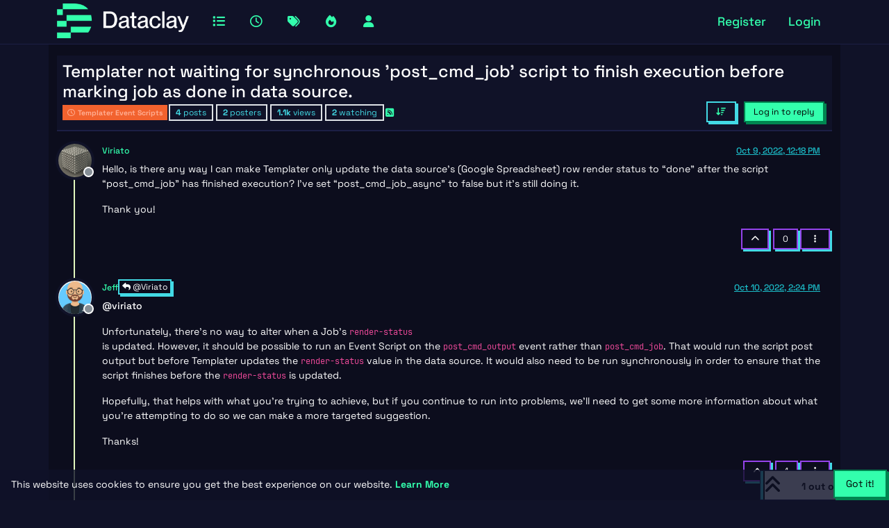

--- FILE ---
content_type: text/html; charset=utf-8
request_url: https://forums.dataclay.com/topic/262/templater-not-waiting-for-synchronous-post_cmd_job-script-to-finish-execution-before-marking-job-as-done-in-data-source
body_size: 19366
content:
<!DOCTYPE html>
<html lang="en-US" data-dir="ltr" style="direction: ltr;">
<head>
<title>Dataclay | Forums | Templater not waiting for synchronous &#x27;post_cmd_job&#x27; script to finish execution before marking job as done in data source.</title>
<meta name="viewport" content="width&#x3D;device-width, initial-scale&#x3D;1.0" />
	<meta name="content-type" content="text/html; charset=UTF-8" />
	<meta name="apple-mobile-web-app-capable" content="yes" />
	<meta name="mobile-web-app-capable" content="yes" />
	<meta property="og:site_name" content="Dataclay | Forums" />
	<meta name="msapplication-badge" content="frequency=30; polling-uri=https://forums.dataclay.com/sitemap.xml" />
	<meta name="theme-color" content="#101228" />
	<meta name="keywords" content="Dataclay,Templater,Templater Bot,Templater Pro,Graphics,Motion Graphics,Adobe,Adobe After Effects,After Effects,Marketing Automation,Content Marketing,Content Automation,Automation,Automatic Video,Video CMS" />
	<meta name="msapplication-square150x150logo" content="/assets/uploads/system/site-logo.png" />
	<meta name="title" content="Templater not waiting for synchronous &#x27;post_cmd_job&#x27; script to finish execution before marking job as done in data source." />
	<meta property="og:title" content="Templater not waiting for synchronous &#x27;post_cmd_job&#x27; script to finish execution before marking job as done in data source." />
	<meta property="og:type" content="article" />
	<meta property="article:published_time" content="2022-10-09T12:18:24.333Z" />
	<meta property="article:modified_time" content="2022-10-11T15:20:58.450Z" />
	<meta property="article:section" content="Templater Event Scripts" />
	<meta name="description" content="Hello, is there any way I can make Templater only update the data source’s  (Google Spreadsheet) row render status to “done” after the script “post_cmd_job” ..." />
	<meta property="og:description" content="Hello, is there any way I can make Templater only update the data source’s  (Google Spreadsheet) row render status to “done” after the script “post_cmd_job” ..." />
	<meta property="og:image" content="https://forums.dataclay.com/assets/uploads/system/avatar-default.png" />
	<meta property="og:image:url" content="https://forums.dataclay.com/assets/uploads/system/avatar-default.png" />
	<meta property="og:image" content="https://forums.dataclay.com/assets/uploads/system/site-logo.png" />
	<meta property="og:image:url" content="https://forums.dataclay.com/assets/uploads/system/site-logo.png" />
	<meta property="og:image:width" content="600" />
	<meta property="og:image:height" content="158" />
	<meta property="og:url" content="https://forums.dataclay.com/topic/262/templater-not-waiting-for-synchronous-post_cmd_job-script-to-finish-execution-before-marking-job-as-done-in-data-source" />
	
<link rel="stylesheet" type="text/css" href="/assets/client-brite.css?v=8669eede838" />
<link rel="icon" type="image/x-icon" href="/assets/uploads/system/favicon.ico?v&#x3D;8669eede838" />
	<link rel="manifest" href="/manifest.webmanifest" crossorigin="use-credentials" />
	<link rel="search" type="application/opensearchdescription+xml" title="Dataclay | Forums" href="/osd.xml" />
	<link rel="apple-touch-icon" href="/assets/uploads/system/touchicon-orig.png" />
	<link rel="icon" sizes="36x36" href="/assets/uploads/system/touchicon-36.png" />
	<link rel="icon" sizes="48x48" href="/assets/uploads/system/touchicon-48.png" />
	<link rel="icon" sizes="72x72" href="/assets/uploads/system/touchicon-72.png" />
	<link rel="icon" sizes="96x96" href="/assets/uploads/system/touchicon-96.png" />
	<link rel="icon" sizes="144x144" href="/assets/uploads/system/touchicon-144.png" />
	<link rel="icon" sizes="192x192" href="/assets/uploads/system/touchicon-192.png" />
	<link rel="prefetch" href="/assets/src/modules/composer.js?v&#x3D;8669eede838" />
	<link rel="prefetch" href="/assets/src/modules/composer/uploads.js?v&#x3D;8669eede838" />
	<link rel="prefetch" href="/assets/src/modules/composer/drafts.js?v&#x3D;8669eede838" />
	<link rel="prefetch" href="/assets/src/modules/composer/tags.js?v&#x3D;8669eede838" />
	<link rel="prefetch" href="/assets/src/modules/composer/categoryList.js?v&#x3D;8669eede838" />
	<link rel="prefetch" href="/assets/src/modules/composer/resize.js?v&#x3D;8669eede838" />
	<link rel="prefetch" href="/assets/src/modules/composer/autocomplete.js?v&#x3D;8669eede838" />
	<link rel="prefetch" href="/assets/templates/composer.tpl?v&#x3D;8669eede838" />
	<link rel="prefetch" href="/assets/language/en-US/topic.json?v&#x3D;8669eede838" />
	<link rel="prefetch" href="/assets/language/en-US/modules.json?v&#x3D;8669eede838" />
	<link rel="prefetch" href="/assets/language/en-US/tags.json?v&#x3D;8669eede838" />
	<link rel="prefetch stylesheet" href="/assets/plugins/nodebb-plugin-markdown/styles/a11y-dark.css" />
	<link rel="prefetch" href="/assets/language/en-US/markdown.json?v&#x3D;8669eede838" />
	<link rel="stylesheet" href="https://forums.dataclay.com/assets/plugins/nodebb-plugin-emoji/emoji/styles.css?v&#x3D;8669eede838" />
	<link rel="canonical" href="https://forums.dataclay.com/topic/262/templater-not-waiting-for-synchronous-post_cmd_job-script-to-finish-execution-before-marking-job-as-done-in-data-source" />
	<link rel="alternate" type="application/rss+xml" href="/topic/262.rss" />
	<link rel="up" href="https://forums.dataclay.com/category/3/templater-event-scripts" />
	<link rel="author" href="https://forums.dataclay.com/user/viriato" />
	
<script>
var config = JSON.parse('{"relative_path":"","upload_url":"/assets/uploads","asset_base_url":"/assets","assetBaseUrl":"/assets","siteTitle":"Dataclay | Forums","browserTitle":"Dataclay | Forums","description":"An awesome community of people who want to integrate dynamic data into professional video using Dataclay products","keywords":"Dataclay,Templater,Templater Bot,Templater Pro,Graphics,Motion Graphics,Adobe,Adobe After Effects,After Effects,Marketing Automation,Content Marketing,Content Automation,Automation,Automatic Video,Video CMS","brand:logo":"&#x2F;assets&#x2F;uploads&#x2F;system&#x2F;site-logo.png","titleLayout":"&#123;browserTitle&#125; | &#123;pageTitle&#125;","showSiteTitle":false,"maintenanceMode":false,"postQueue":0,"minimumTitleLength":3,"maximumTitleLength":255,"minimumPostLength":8,"maximumPostLength":32767,"minimumTagsPerTopic":0,"maximumTagsPerTopic":12,"minimumTagLength":3,"maximumTagLength":20,"undoTimeout":10000,"useOutgoingLinksPage":false,"allowGuestHandles":false,"allowTopicsThumbnail":false,"usePagination":false,"disableChat":false,"disableChatMessageEditing":false,"maximumChatMessageLength":1000,"socketioTransports":["polling","websocket"],"socketioOrigins":"https://forums.dataclay.com:*","websocketAddress":"","maxReconnectionAttempts":5,"reconnectionDelay":1500,"topicsPerPage":20,"postsPerPage":20,"maximumFileSize":10240,"theme:id":"nodebb-theme-persona","theme:src":"https://cdn.jsdelivr.net/npm/bootswatch@5.3.7/dist/brite/bootstrap.min.css","defaultLang":"en-US","userLang":"en-US","loggedIn":false,"uid":-1,"cache-buster":"v=8669eede838","topicPostSort":"oldest_to_newest","categoryTopicSort":"recently_replied","csrf_token":false,"searchEnabled":true,"searchDefaultInQuick":"titles","bootswatchSkin":"brite","composer:showHelpTab":true,"enablePostHistory":true,"timeagoCutoff":30,"timeagoCodes":["af","am","ar","az-short","az","be","bg","bs","ca","cs","cy","da","de-short","de","dv","el","en-short","en","es-short","es","et","eu","fa-short","fa","fi","fr-short","fr","gl","he","hr","hu","hy","id","is","it-short","it","ja","jv","ko","ky","lt","lv","mk","nl","no","pl","pt-br-short","pt-br","pt-short","pt","ro","rs","ru","rw","si","sk","sl","sq","sr","sv","th","tr-short","tr","uk","ur","uz","vi","zh-CN","zh-TW"],"cookies":{"enabled":true,"message":"[[global:cookies.message]]","dismiss":"[[global:cookies.accept]]","link":"[[global:cookies.learn-more]]","link_url":"https:&#x2F;&#x2F;dataclay.com&#x2F;legal&#x2F;privacy-policy&#x2F;"},"thumbs":{"size":512},"emailPrompt":1,"useragent":{"isSafari":false},"fontawesome":{"pro":false,"styles":["solid","brands","regular"],"version":"6.7.2"},"activitypub":{"probe":0},"acpLang":"undefined","topicSearchEnabled":false,"disableCustomUserSkins":true,"defaultBootswatchSkin":"brite","composer-default":{},"markdown":{"highlight":1,"highlightLinesLanguageList":"[]","hljsLanguages":["common"],"theme":"a11y-dark.css","defaultHighlightLanguage":"","externalMark":false},"spam-be-gone":{},"emojiCustomFirst":false,"hideSubCategories":false,"hideCategoryLastPost":false,"enableQuickReply":false}');
var app = {
user: JSON.parse('{"uid":-1,"username":"Guest","displayname":"Guest","userslug":"","fullname":"Guest","email":"","icon:text":"?","icon:bgColor":"#aaa","groupTitle":"","groupTitleArray":[],"status":"offline","reputation":0,"email:confirmed":false,"unreadData":{"":{},"new":{},"watched":{},"unreplied":{}},"isAdmin":false,"isGlobalMod":false,"isMod":false,"privileges":{"chat":false,"chat:privileged":false,"upload:post:image":false,"upload:post:file":false,"signature":false,"invite":false,"group:create":false,"search:content":false,"search:users":false,"search:tags":false,"view:users":false,"view:tags":true,"view:groups":true,"local:login":false,"ban":false,"mute":false,"view:users:info":false},"blocks":[],"timeagoCode":"en","offline":true,"lastRoomId":null,"isEmailConfirmSent":false}')
};
document.documentElement.style.setProperty('--panel-offset', `${localStorage.getItem('panelOffset') || 0}px`);
</script>


<style>:root {
  --dc-darkblue-h: 235;
  --dc-darkblue-s: 43%;
  --dc-darkblue-l: 11%;
  --dc-darkblue: hsl(var(--dc-darkblue-h), var(--dc-darkblue-s), var(--dc-darkblue-l));
  --dc-darkblue-5: hsla(var(--dc-darkblue-h), var(--dc-darkblue-s), var(--dc-darkblue-l), 0.05);
  --dc-darkblue-10: hsla(var(--dc-darkblue-h), var(--dc-darkblue-s), var(--dc-darkblue-l), 0.1);
  --dc-darkblue-20: hsla(var(--dc-darkblue-h), var(--dc-darkblue-s), var(--dc-darkblue-l), 0.2);
  --dc-darkblue-30: hsla(var(--dc-darkblue-h), var(--dc-darkblue-s), var(--dc-darkblue-l), 0.3);
  --dc-darkblue-40: hsla(var(--dc-darkblue-h), var(--dc-darkblue-s), var(--dc-darkblue-l), 0.4);
  --dc-darkblue-50: hsla(var(--dc-darkblue-h), var(--dc-darkblue-s), var(--dc-darkblue-l), 0.5);
  --dc-darkblue-60: hsla(var(--dc-darkblue-h), var(--dc-darkblue-s), var(--dc-darkblue-l), 0.6);
  --dc-darkblue-70: hsla(var(--dc-darkblue-h), var(--dc-darkblue-s), var(--dc-darkblue-l), 0.7);
  --dc-darkblue-80: hsla(var(--dc-darkblue-h), var(--dc-darkblue-s), var(--dc-darkblue-l), 0.8);
  --dc-darkblue-90: hsla(var(--dc-darkblue-h), var(--dc-darkblue-s), var(--dc-darkblue-l), 0.9);
  --dc-darkblue-d-1: hsl(var(--dc-darkblue-h), var(--dc-darkblue-s), 10%);
  --dc-darkblue-d-2: hsl(var(--dc-darkblue-h), var(--dc-darkblue-s), 8%);
  --dc-darkblue-d-3: hsl(var(--dc-darkblue-h), var(--dc-darkblue-s), 7%);
  --dc-darkblue-d-4: hsl(var(--dc-darkblue-h), var(--dc-darkblue-s), 5%);
  --dc-darkblue-d-5: hsl(var(--dc-darkblue-h), var(--dc-darkblue-s), 3%);
  --dc-darkblue-l-1: hsl(var(--dc-darkblue-h), var(--dc-darkblue-s), 15%);
  --dc-darkblue-l-2: hsl(var(--dc-darkblue-h), var(--dc-darkblue-s), 19%);
  --dc-darkblue-l-3: hsl(var(--dc-darkblue-h), var(--dc-darkblue-s), 23%);
  --dc-darkblue-l-4: hsl(var(--dc-darkblue-h), var(--dc-darkblue-s), 27%);
  --dc-darkblue-l-5: hsl(var(--dc-darkblue-h), var(--dc-darkblue-s), 31%);
  --dc-darkblue-l-6: hsl(var(--dc-darkblue-h), var(--dc-darkblue-s), 41%);
  --dc-darkblue-l-7: hsl(var(--dc-darkblue-h), var(--dc-darkblue-s), 51%);
  --dc-darkblue-l-8: hsl(var(--dc-darkblue-h), var(--dc-darkblue-s), 61%);
  --dc-darkblue-l-9: hsl(var(--dc-darkblue-h), var(--dc-darkblue-s), 71%);
  --dc-green-h: 156;
  --dc-green-s: 100%;
  --dc-green-l: 60%;
  --dc-green: hsl(var(--dc-green-h), var(--dc-green-s), var(--dc-green-l));
  --dc-green-5: hsla(var(--dc-green-h), var(--dc-green-s), var(--dc-green-l), 0.05);
  --dc-green-10: hsla(var(--dc-green-h), var(--dc-green-s), var(--dc-green-l), 0.1);
  --dc-green-20: hsla(var(--dc-green-h), var(--dc-green-s), var(--dc-green-l), 0.2);
  --dc-green-30: hsla(var(--dc-green-h), var(--dc-green-s), var(--dc-green-l), 0.3);
  --dc-green-40: hsla(var(--dc-green-h), var(--dc-green-s), var(--dc-green-l), 0.4);
  --dc-green-50: hsla(var(--dc-green-h), var(--dc-green-s), var(--dc-green-l), 0.5);
  --dc-green-60: hsla(var(--dc-green-h), var(--dc-green-s), var(--dc-green-l), 0.6);
  --dc-green-70: hsla(var(--dc-green-h), var(--dc-green-s), var(--dc-green-l), 0.7);
  --dc-green-80: hsla(var(--dc-green-h), var(--dc-green-s), var(--dc-green-l), 0.8);
  --dc-green-90: hsla(var(--dc-green-h), var(--dc-green-s), var(--dc-green-l), 0.9);
  --dc-green-d-1: hsl(var(--dc-green-h), var(--dc-green-s), 49%);
  --dc-green-d-2: hsl(var(--dc-green-h), var(--dc-green-s), 37%);
  --dc-green-d-3: hsl(var(--dc-green-h), var(--dc-green-s), 26%);
  --dc-green-d-4: hsl(var(--dc-green-h), var(--dc-green-s), 14%);
  --dc-green-l-1: hsl(var(--dc-green-h), var(--dc-green-s), 73%);
  --dc-green-l-2: hsl(var(--dc-green-h), var(--dc-green-s), 81%);
  --dc-green-l-3: hsl(var(--dc-green-h), var(--dc-green-s), 88%);
  --dc-green-l-4: hsl(var(--dc-green-h), var(--dc-green-s), 94%);
  --dc-purple-h: 269;
  --dc-purple-s: 80%;
  --dc-purple-l: 59%;
  --dc-purple: hsl(var(--dc-purple-h), var(--dc-purple-s), var(--dc-purple-l));
  --dc-purple-5: hsla(var(--dc-purple-h), var(--dc-purple-s), var(--dc-purple-l), 0.05);
  --dc-purple-10: hsla(var(--dc-purple-h), var(--dc-purple-s), var(--dc-purple-l), 0.1);
  --dc-purple-20: hsla(var(--dc-purple-h), var(--dc-purple-s), var(--dc-purple-l), 0.2);
  --dc-purple-30: hsla(var(--dc-purple-h), var(--dc-purple-s), var(--dc-purple-l), 0.3);
  --dc-purple-40: hsla(var(--dc-purple-h), var(--dc-purple-s), var(--dc-purple-l), 0.4);
  --dc-purple-50: hsla(var(--dc-purple-h), var(--dc-purple-s), var(--dc-purple-l), 0.5);
  --dc-purple-60: hsla(var(--dc-purple-h), var(--dc-purple-s), var(--dc-purple-l), 0.6);
  --dc-purple-70: hsla(var(--dc-purple-h), var(--dc-purple-s), var(--dc-purple-l), 0.7);
  --dc-purple-80: hsla(var(--dc-purple-h), var(--dc-purple-s), var(--dc-purple-l), 0.8);
  --dc-purple-90: hsla(var(--dc-purple-h), var(--dc-purple-s), var(--dc-purple-l), 0.9);
  --dc-purple-d-1: hsl(var(--dc-purple-h), var(--dc-purple-s), 47%);
  --dc-purple-d-2: hsl(var(--dc-purple-h), var(--dc-purple-s), 35%);
  --dc-purple-d-3: hsl(var(--dc-purple-h), var(--dc-purple-s), 24%);
  --dc-purple-d-4: hsl(var(--dc-purple-h), var(--dc-purple-s), 13%);
  --dc-purple-l-1: hsl(var(--dc-purple-h), var(--dc-purple-s), 68%);
  --dc-purple-l-2: hsl(var(--dc-purple-h), var(--dc-purple-s), 76%);
  --dc-purple-l-3: hsl(var(--dc-purple-h), var(--dc-purple-s), 84%);
  --dc-purple-l-4: hsl(var(--dc-purple-h), var(--dc-purple-s), 92%);
  --dc-darkpurple-h: 263;
  --dc-darkpurple-s: 68%;
  --dc-darkpurple-l: 53%;
  --dc-darkpurple: hsl(var(--dc-darkpurple-h), var(--dc-darkpurple-s), var(--dc-darkpurple-l));
  --dc-darkpurple-5: hsla(var(--dc-darkpurple-h), var(--dc-darkpurple-s), var(--dc-darkpurple-l), 0.05);
  --dc-darkpurple-10: hsla(var(--dc-darkpurple-h), var(--dc-darkpurple-s), var(--dc-darkpurple-l), 0.1);
  --dc-darkpurple-20: hsla(var(--dc-darkpurple-h), var(--dc-darkpurple-s), var(--dc-darkpurple-l), 0.2);
  --dc-darkpurple-30: hsla(var(--dc-darkpurple-h), var(--dc-darkpurple-s), var(--dc-darkpurple-l), 0.3);
  --dc-darkpurple-40: hsla(var(--dc-darkpurple-h), var(--dc-darkpurple-s), var(--dc-darkpurple-l), 0.4);
  --dc-darkpurple-50: hsla(var(--dc-darkpurple-h), var(--dc-darkpurple-s), var(--dc-darkpurple-l), 0.5);
  --dc-darkpurple-60: hsla(var(--dc-darkpurple-h), var(--dc-darkpurple-s), var(--dc-darkpurple-l), 0.6);
  --dc-darkpurple-70: hsla(var(--dc-darkpurple-h), var(--dc-darkpurple-s), var(--dc-darkpurple-l), 0.7);
  --dc-darkpurple-80: hsla(var(--dc-darkpurple-h), var(--dc-darkpurple-s), var(--dc-darkpurple-l), 0.8);
  --dc-darkpurple-90: hsla(var(--dc-darkpurple-h), var(--dc-darkpurple-s), var(--dc-darkpurple-l), 0.9);
  --dc-darkpurple-d-1: hsl(var(--dc-darkpurple-h), var(--dc-darkpurple-s), 43%);
  --dc-darkpurple-d-2: hsl(var(--dc-darkpurple-h), var(--dc-darkpurple-s), 33%);
  --dc-darkpurple-d-3: hsl(var(--dc-darkpurple-h), var(--dc-darkpurple-s), 23%);
  --dc-darkpurple-d-4: hsl(var(--dc-darkpurple-h), var(--dc-darkpurple-s), 13%);
  --dc-darkpurple-l-1: hsl(var(--dc-darkpurple-h), var(--dc-darkpurple-s), 63%);
  --dc-darkpurple-l-2: hsl(var(--dc-darkpurple-h), var(--dc-darkpurple-s), 73%);
  --dc-darkpurple-l-3: hsl(var(--dc-darkpurple-h), var(--dc-darkpurple-s), 83%);
  --dc-darkpurple-l-4: hsl(var(--dc-darkpurple-h), var(--dc-darkpurple-s), 93%);
  --dc-pink-h: 290;
  --dc-pink-s: 100%;
  --dc-pink-l: 76%;
  --dc-pink: hsl(var(--dc-pink-h), var(--dc-pink-s), var(--dc-pink-l));
  --dc-pink-5: hsla(var(--dc-pink-h), var(--dc-pink-s), var(--dc-pink-l), 0.05);
  --dc-pink-10: hsla(var(--dc-pink-h), var(--dc-pink-s), var(--dc-pink-l), 0.1);
  --dc-pink-20: hsla(var(--dc-pink-h), var(--dc-pink-s), var(--dc-pink-l), 0.2);
  --dc-pink-30: hsla(var(--dc-pink-h), var(--dc-pink-s), var(--dc-pink-l), 0.3);
  --dc-pink-40: hsla(var(--dc-pink-h), var(--dc-pink-s), var(--dc-pink-l), 0.4);
  --dc-pink-50: hsla(var(--dc-pink-h), var(--dc-pink-s), var(--dc-pink-l), 0.5);
  --dc-pink-60: hsla(var(--dc-pink-h), var(--dc-pink-s), var(--dc-pink-l), 0.6);
  --dc-pink-70: hsla(var(--dc-pink-h), var(--dc-pink-s), var(--dc-pink-l), 0.7);
  --dc-pink-80: hsla(var(--dc-pink-h), var(--dc-pink-s), var(--dc-pink-l), 0.8);
  --dc-pink-90: hsla(var(--dc-pink-h), var(--dc-pink-s), var(--dc-pink-l), 0.9);
  --dc-pink-d-1: hsl(var(--dc-pink-h), var(--dc-pink-s), 64%);
  --dc-pink-d-2: hsl(var(--dc-pink-h), var(--dc-pink-s), 52%);
  --dc-pink-d-3: hsl(var(--dc-pink-h), var(--dc-pink-s), 40%);
  --dc-pink-d-4: hsl(var(--dc-pink-h), var(--dc-pink-s), 26%);
  --dc-pink-l-1: hsl(var(--dc-pink-h), var(--dc-pink-s), 80%);
  --dc-pink-l-2: hsl(var(--dc-pink-h), var(--dc-pink-s), 86%);
  --dc-pink-l-3: hsl(var(--dc-pink-h), var(--dc-pink-s), 92%);
  --dc-pink-l-4: hsl(var(--dc-pink-h), var(--dc-pink-s), 96%);
  --dc-lightblue-h: 184;
  --dc-lightblue-s: 76%;
  --dc-lightblue-l: 58%;
  --dc-lightblue: hsl(var(--dc-lightblue-h), var(--dc-lightblue-s), var(--dc-lightblue-l));
  --dc-lightblue-5: hsla(var(--dc-lightblue-h), var(--dc-lightblue-s), var(--dc-lightblue-l), 0.05);
  --dc-lightblue-10: hsla(var(--dc-lightblue-h), var(--dc-lightblue-s), var(--dc-lightblue-l), 0.1);
  --dc-lightblue-20: hsla(var(--dc-lightblue-h), var(--dc-lightblue-s), var(--dc-lightblue-l), 0.2);
  --dc-lightblue-30: hsla(var(--dc-lightblue-h), var(--dc-lightblue-s), var(--dc-lightblue-l), 0.3);
  --dc-lightblue-40: hsla(var(--dc-lightblue-h), var(--dc-lightblue-s), var(--dc-lightblue-l), 0.4);
  --dc-lightblue-50: hsla(var(--dc-lightblue-h), var(--dc-lightblue-s), var(--dc-lightblue-l), 0.5);
  --dc-lightblue-60: hsla(var(--dc-lightblue-h), var(--dc-lightblue-s), var(--dc-lightblue-l), 0.6);
  --dc-lightblue-70: hsla(var(--dc-lightblue-h), var(--dc-lightblue-s), var(--dc-lightblue-l), 0.7);
  --dc-lightblue-80: hsla(var(--dc-lightblue-h), var(--dc-lightblue-s), var(--dc-lightblue-l), 0.8);
  --dc-lightblue-90: hsla(var(--dc-lightblue-h), var(--dc-lightblue-s), var(--dc-lightblue-l), 0.9);
  --dc-lightblue-d-1: hsl(var(--dc-lightblue-h), var(--dc-lightblue-s), 45%);
  --dc-lightblue-l-1: hsl(var(--dc-lightblue-h), var(--dc-lightblue-s), 70%);
  --dc-white: hsl(0, 0%, 100%);
  --bs-primary-color: var(--dc-darkblue);
  --bs-secondary-color: var(--dc-green);
  --bs-emphasis-color: var(--dc-lightblue);
  --bs-primary-rgb: var(--dc-white);
  --dc-active-color: var(--dc-green-d-2);
  --bs-body-bg: var(--dc-darkblue);
  --bs-body-color: var(--dc-white);
  --bs-body-bg-rgb: var(--dc-darkblue);
  --bs-btn-bg: var(--dc-green);
  --bs-btn-active-bg: var(--dc-green);
  --bs-btn-disabled-bg: var(--bs-gray-300);
  --bs-btn-disabled-border-color: var(--bs-gray-600);
  --bs-btn-hover-color: var(--dc-lightblue);
  --bs-border-color: var(--dc-darkblue-l-2);
  --dc-border-color-light: var(--dc-lightblue);
  --dc-input-border-color: var(--dc-darkblue-l-4);
  --dc-btn-border-color: var(--dc-green-d-3);
  --bs-dropdown-header-color: var(--dc-lightblue-d-1);
  --card-box-shadow: 6px;
}

/*--------------------------------------------------
	Fonts and Fallbacks
    https://screenspan.net/fallback
---------------------------------------------------*/
/*main text*/
@font-face {
  font-family: "Space Grotesk";
  src: url("https://assets.dataclay.com/fonts/SpaceGrotesk-Variable.woff2") format("woff2-variations");
  font-weight: 300 700;
  font-style: normal;
  font-display: swap;
}
@font-face {
  font-family: "Verdana Fallback";
  src: local(Verdana);
  size-adjust: 96%;
  ascent-override: 80%;
  descent-override: 7%;
  line-gap-override: 46%;
}
:root,
body {
  font-family: "Space Grotesk", "Verdana Fallback", Verdana, sans-serif;
}

/*long paragraph text*/
@font-face {
  font-family: "Roboto Slab";
  src: url("https://assets.dataclay.com/fonts/RobotoSlab-Regular.woff2") format("woff2");
  font-weight: 400;
  font-style: normal;
  font-display: swap;
}
@font-face {
  font-family: "Georgia Fallback";
  src: local(Georgia);
  size-adjust: 107%;
  ascent-override: 91%;
  descent-override: 22%;
  line-gap-override: 10%;
}
.longcopy {
  font-family: "Roboto Slab", "Georgia Fallback", Georgia, serif;
}

/*code blocks*/
@font-face {
  font-family: "JetBrains Mono";
  src: url("https://assets.dataclay.com/fonts/JetBrainsMono-Regular.woff2") format("woff2");
  font-weight: 400;
  font-style: normal;
  font-display: swap;
}
:root {
  --code-font-family: "JetBrains Mono", "Consolas", "Lucida Console", "Lucida Sans Typewriter", monaco, "Bitstream Vera Sans Mono", monospace;
}

.code, code, kbd, pre, samp {
  font-family: var(--code-font-family);
}

a {
  color: var(--dc-green);
}

.content a {
  text-decoration: none;
  color: currentColor;
}
.content a:not(.brxe-button, .link-nostyle) {
  --dc-link-color: var(--dc-green);
  --dc-link-highlight: var(--dc-darkpurple);
  color: var(--dc-link-color);
  background: linear-gradient(0deg, var(--dc-link-highlight), var(--dc-link-highlight)) no-repeat left bottom 1px/100% var(--highlight-h);
  transition: all 0.3s ease-in-out;
  --highlight-h: 4px;
  line-height: 1;
}
.content a:not(.brxe-button, .link-nostyle):where(:hover, :focus-visible) {
  --highlight-h: 100%;
  color: var(--dc-white);
  background-position-y: bottom -2px;
}
.content a.link-nostyle,
.content .link-nostyle a {
  color: currentColor;
  background: transparent;
}
.content a.link--lightmode,
.content .link--lightmode a {
  --dc-link-color: var(--dc-darkblue);
  --dc-link-highlight: var(--dc-purple-l-3);
}

.bg-body {
  background-color: var(--bs-body-bg) !important;
}

#content {
  background-color: var(--dc-darkblue-d-2);
  border-inline: 1px solid var(--bs-border-color);
  border-bottom: 1px solid var(--bs-border-color);
}
#content > .row {
  margin-inline: calc(-0.5 * var(--bs-gutter-x));
  margin-inline: calc(-1 * var(--bs-gutter-x));
}
#content > .row > * > *:not(.topic-header) {
  padding-inline: calc(0.5 * var(--bs-gutter-x));
}

.topic-header {
  background-color: var(--bs-body-bg) !important;
}
.topic-header > * {
  padding-inline: calc(0.5 * var(--bs-gutter-x));
}

.text-body {
  color: var(--dc-white) !important;
}
.text-body.badge {
  color: var(--dc-lightblue) !important;
}

.text-muted {
  --bs-secondary-color: var(--dc-lightblue-d-1);
}

.btn {
  border-color: var(--dc-border-color-light);
  border-radius: 0px !important;
}
.btn:not([class*=" btn-"]):not([class^="btn- "]) {
  background-color: var(--dc-lightblue);
  --bs-border-color: var(--dc-lightblue-d-1);
  border-color: var(--bs-border-color);
}
.btn:not([class*=" btn-"]):not([class^="btn- "]).text-body {
  color: var(--bs-primary-color) !important;
}
.btn.show, .btn.active, .btn:first-child:active {
  border-color: var(--dc-border-color-light);
  background-color: transparent;
}
.btn:disabled, .btn.disabled {
  --bs-btn-disabled-bg: var(--bs-gray-300);
  --bs-btn-disabled-border-color: var(--bs-gray-600);
}
.btn-outline-secondary {
  color: var(--dc-lightblue);
  background-color: transparent;
}
.btn-success {
  --bs-border-color: var(--dc-btn-border-color);
  border-color: var(--dc-btn-border-color);
}
.btn-success:hover {
  border-color: var(--dc-btn-border-color);
}
.btn-light {
  --bs-btn-bg: var(--dc-border-color-light);
  --bs-border-color: var(--dc-lightblue-d-1);
}
.btn-light:hover {
  border-color: var(--bs-border-color);
}

.btn-primary {
  --bs-btn-bg: var(--dc-green);
  --bs-btn-hover-bg: var(--dc-green-l-1);
  --bs-border-color: var(--dc-btn-border-color);
  border-color: var(--dc-btn-border-color);
}
.btn-primary:hover {
  border-color: var(--dc-btn-border-color);
}

.btn-ghost {
  --bs-border-color: var(--dc-border-color-light);
  --bs-btn-hover-border-color: var(--bs-border-color);
  border-color: var(--bs-border-color);
  --bs-btn-hover-bg: transparent;
}
.btn-ghost:hover {
  color: var(--bs-border-color);
  border-color: var(--bs-border-color);
}

.btn-link {
  --btn-link-color: var(--dc-purple);
  --bs-border-color: var(--dc-lightblue);
  color: var(--dc-white);
  border-color: var(--btn-link-color);
}
.btn-link:hover, .btn-link.active {
  color: var(--dc-white);
  border-color: var(--btn-link-color);
  background-color: transparent;
}

.dropdown-menu {
  border-radius: unset;
  --bs-box-shadow: var(--card-box-shadow) var(--card-box-shadow) 0 0 var(--dc-green);
  --bs-border-color: var(--dc-green);
  --bs-dropdown-border-color: var(--dc-green);
  --bs-dropdown-header-color: var(--dc-lightblue-d-1);
}
.dropdown-menu > li > form > button:hover, .dropdown-menu > li > form > button:focus {
  background-color: var(--dc-green);
  color: var(--dc-darkblue);
}

.dropdown-item:hover, .dropdown-item:focus, .dropdown-item.active {
  --bs-dropdown-link-hover-bg: var(--dc-green);
  background-color: var(--bs-secondary-color);
}
.dropdown-item:hover .text-secondary, .dropdown-item:focus .text-secondary, .dropdown-item.active .text-secondary {
  color: var(--bs-primary-color) !important;
}

.dropdown-toggle:not(.btn-ghost, .btn-link) {
  background-color: var(--bs-secondary-color);
}

.dropdown-toggle.btn-link.show {
  color: white;
}

.btn-group.account-fab .persona-fab {
  color: var(--bs-primary-color);
}

.nav-link {
  --bs-nav-link-color: var(--dc-green);
  --bs-nav-link-hover-color: var(--dc-active-color);
}
.nav-link.active, .nav-link.show {
  --bs-navbar-active-color: var(--dc-active-color);
}

#header-menu {
  padding-block: 0.75rem !important;
}

.navbar {
  border: none;
  border-bottom: 1px solid var(--bs-border-color) !important;
  --bs-navbar-padding-y: 1rem;
}

.bg-light {
  --bs-light-rgb: var(--dc-darkblue);
  background-color: var(--bs-light-rgb) !important;
}

.form-select {
  --bs-border-color: var(--dc-green);
  border-width: 1px;
  --bs-form-select-bg-img: url("data:image/svg+xml,%3csvg xmlns='http://www.w3.org/2000/svg' viewBox='0 0 16 16'%3e%3cpath fill='none' stroke='%2300bd71' stroke-linecap='round' stroke-linejoin='round' stroke-width='2' d='m2 5 6 6 6-6'/%3e%3c/svg%3e");
}
.form-select:focus {
  border-color: var(--dc-active-color);
}

.form-check-input {
  border-color: var(--bs-secondary-color);
}
.form-check-input:checked {
  border-color: var(--bs-secondary-color);
  background-color: var(--bs-secondary-color);
}

.form-control {
  --bs-border-color: var(--dc-input-border-color);
}
.form-control:focus {
  border-color: var(--dc-lightblue);
}

.input-group-text {
  color: var(--bs-primary-color);
  background-color: var(--bs-secondary-color);
}

.breadcrumb {
  --bs-breadcrumb-divider-color: var(--bs-secondary-color);
  border: 1px solid var(--dc-border-color-light);
}
.breadcrumb a {
  color: var(--bs-secondary-color);
}
.breadcrumb-item.active {
  --bs-breadcrumb-item-active-color: var(--dc-active-color);
}

.topic-list-header {
  background-color: var(--dc-darkblue-l-2);
  border: unset;
}

.posts-list .posts-list-item .topic-title {
  color: var(--bs-secondary-color);
}
.posts-list .posts-list-item .post-body {
  border-right-color: var(--bs-secondary-color);
}

ul.categories-list li.selected, ul.topics-list li.selected {
  background-color: var(--bs-primary-color);
}

#post-tooltip {
  --bs-card-border-color: var(--bs-border-color);
  --bs-border-width: 1px;
  background-color: var(--bs-primary-color);
}

blockquote {
  background-color: var(--dc-darkblue-l-1);
  border-left-color: var(--bs-secondary-color);
}

.hljs {
  background-color: var(--dc-darkblue-l-1);
  color: var(--bs-gray-400);
}

.hljs-deletion, .hljs-number, .hljs-quote, .hljs-selector-class,
.hljs-selector-id, .hljs-string, .hljs-template-tag, .hljs-type {
  color: var(--dc-pink);
}

.hljs-addition, .hljs-built_in, .hljs-bullet, .hljs-code {
  color: var(--dc-lightblue);
}

.alert-warning {
  background-color: var(--dc-pink);
}

.status.online {
  color: var(--bs-secondary-color);
}

.alert-success {
  background-color: var(--bs-secondary-color);
}

.bootstrap-tagsinput {
  border-radius: 0px;
  background-color: var(--bs-body-bg);
  border: none;
}
.bootstrap-tagsinput input {
  border: 1px solid var(--dc-input-border-color);
  padding-block: 4px;
}
.bootstrap-tagsinput input:focus {
  border: 1px solid var(--dc-border-color-light);
  box-shadow: unset;
}
.bootstrap-tagsinput .tag {
  color: var(--bs-primary-color);
}

.bg-info {
  --bs-info-rgb: var(--dc-lightblue);
  background-color: var(--bs-info-rgb) !important;
}

.tag-list .tag {
  background: var(--dc-lightblue);
  color: var(--bs-primary-color);
}

.topic .pagination-block .wrapper .dropdown-menu .scroller-container .scroller-thumb .scroller-thumb-icon {
  background-color: var(--bs-secondary-color);
}

.topic .pagination-block .wrapper .dropdown-menu .scroller-container {
  border-color: var(--dc-input-border-color);
}

.btn-close {
  --bs-btn-close-bg: url("data:image/svg+xml,%3Csvg xmlns='http://www.w3.org/2000/svg' viewBox='0 0 16 16' fill='%2342D9E5'%3E%3Cpath d='M.293.293a1 1 0 0 1 1.414 0L8 6.586 14.293.293a1 1 0 1 1 1.414 1.414L9.414 8l6.293 6.293a1 1 0 0 1-1.414 1.414L8 9.414l-6.293 6.293a1 1 0 0 1-1.414-1.414L6.586 8 .293 1.707a1 1 0 0 1 0-1.414'/%3E%3C/svg%3E");
}

.modal-content {
  --bs-modal-border-color: var(--bs-secondary-color);
  --bs-border-color: var(--bs-secondary-color);
  box-shadow: var(--card-box-shadow) var(--card-box-shadow) 0 0 var(--bs-border-color);
}

.auth0-icon {
  color: var(--bs-secondary-color);
}

.cookie-consent {
  background-color: var(--dc-darkblue-80);
}

ul.categories-list li.unread .title a, ul.topics-list li.unread .title a {
  color: var(--bs-secondary-color) !important;
}</style>

</head>
<body class="page-topic page-topic-262 page-topic-templater-not-waiting-for-synchronous-post_cmd_job-script-to-finish-execution-before-marking-job-as-done-in-data-source template-topic page-topic-category-3 page-topic-category-templater-event-scripts parent-category-3 page-status-200 theme-persona user-guest skin-brite">
<nav id="menu" class="slideout-menu hidden">
<section class="menu-section" data-section="navigation">
<ul class="menu-section-list text-bg-dark list-unstyled"></ul>
</section>
</nav>
<nav id="chats-menu" class="slideout-menu hidden">

</nav>
<main id="panel" class="slideout-panel">
<nav class="navbar sticky-top navbar-expand-lg bg-light header border-bottom py-0" id="header-menu" component="navbar">
<div class="container-lg justify-content-start flex-nowrap">
<div class="d-flex align-items-center me-auto" style="min-width: 0px;">
<button type="button" class="navbar-toggler border-0" id="mobile-menu">
<i class="fa fa-lg fa-fw fa-bars unread-count" ></i>
<span component="unread/icon" class="notification-icon fa fa-fw fa-book unread-count" data-content="0" data-unread-url="/unread"></span>
</button>
<div class="d-inline-flex align-items-center" style="min-width: 0px;">

<a class="navbar-brand" href="/">
<img alt="Dataclay — Automating Digital Production" class=" forum-logo d-inline-block align-text-bottom" src="/assets/uploads/system/site-logo.png?v=8669eede838" />
</a>


</div>
</div>


<div component="navbar/title" class="visible-xs hidden">
<span></span>
</div>
<div id="nav-dropdown" class="collapse navbar-collapse d-none d-lg-block">
<ul id="main-nav" class="navbar-nav me-auto mb-2 mb-lg-0">


<li class="nav-item " title="Categories">
<a class="nav-link navigation-link "
 href="&#x2F;categories" >

<i class="fa fa-fw fa-list" data-content=""></i>


<span class="visible-xs-inline">Categories</span>


</a>

</li>



<li class="nav-item " title="Recent">
<a class="nav-link navigation-link "
 href="&#x2F;recent" >

<i class="fa fa-fw fa-clock-o" data-content=""></i>


<span class="visible-xs-inline">Recent</span>


</a>

</li>



<li class="nav-item " title="Tags">
<a class="nav-link navigation-link "
 href="&#x2F;tags" >

<i class="fa fa-fw fa-tags" data-content=""></i>


<span class="visible-xs-inline">Tags</span>


</a>

</li>



<li class="nav-item " title="Popular">
<a class="nav-link navigation-link "
 href="&#x2F;popular" >

<i class="fa fa-fw fa-fire" data-content=""></i>


<span class="visible-xs-inline">Popular</span>


</a>

</li>



<li class="nav-item " title="Users">
<a class="nav-link navigation-link "
 href="&#x2F;users" >

<i class="fa fa-fw fa-user" data-content=""></i>


<span class="visible-xs-inline">Users</span>


</a>

</li>


</ul>
<ul class="navbar-nav mb-2 mb-lg-0 hidden-xs">
<li class="nav-item">
<a href="#" id="reconnect" class="nav-link hide" title="Looks like your connection to Dataclay | Forums was lost, please wait while we try to reconnect.">
<i class="fa fa-check"></i>
</a>
</li>
</ul>



<ul id="logged-out-menu" class="navbar-nav me-0 mb-2 mb-lg-0 align-items-center">

<li class="nav-item">
<a class="nav-link" href="/register">
<i class="fa fa-pencil fa-fw d-inline-block d-sm-none"></i>
<span>Register</span>
</a>
</li>

<li class="nav-item">
<a class="nav-link" href="/login">
<i class="fa fa-sign-in fa-fw d-inline-block d-sm-none"></i>
<span>Login</span>
</a>
</li>
</ul>


</div>
</div>
</nav>
<script>
const rect = document.getElementById('header-menu').getBoundingClientRect();
const offset = Math.max(0, rect.bottom);
document.documentElement.style.setProperty('--panel-offset', offset + `px`);
</script>
<div class="container-lg pt-3" id="content">
<noscript>
<div class="alert alert-danger">
<p>
Your browser does not seem to support JavaScript. As a result, your viewing experience will be diminished, and you have been placed in <strong>read-only mode</strong>.
</p>
<p>
Please download a browser that supports JavaScript, or enable it if it's disabled (i.e. NoScript).
</p>
</div>
</noscript>
<div data-widget-area="header">

</div>
<div class="row mb-5">
<div class="topic col-lg-12" itemid="/topic/262/templater-not-waiting-for-synchronous-post_cmd_job-script-to-finish-execution-before-marking-job-as-done-in-data-source" itemscope itemtype="https://schema.org/DiscussionForumPosting">
<meta itemprop="headline" content="Templater not waiting for synchronous &#x27;post_cmd_job&#x27; script to finish execution before marking job as done in data source.">
<meta itemprop="text" content="Templater not waiting for synchronous &#x27;post_cmd_job&#x27; script to finish execution before marking job as done in data source.">
<meta itemprop="url" content="/topic/262/templater-not-waiting-for-synchronous-post_cmd_job-script-to-finish-execution-before-marking-job-as-done-in-data-source">
<meta itemprop="datePublished" content="2022-10-09T12:18:24.333Z">
<meta itemprop="dateModified" content="2022-10-11T15:20:58.450Z">
<div itemprop="author" itemscope itemtype="https://schema.org/Person">
<meta itemprop="name" content="Viriato">
<meta itemprop="url" content="/user/viriato">
</div>
<div class="topic-header sticky-top mb-3 bg-body">
<div class="d-flex flex-wrap gap-3 border-bottom p-2">
<div class="d-flex flex-column gap-2 flex-grow-1">
<h1 component="post/header" class="mb-0" itemprop="name">
<div class="topic-title d-flex">
<span class="fs-3" component="topic/title">Templater not waiting for synchronous &#x27;post_cmd_job&#x27; script to finish execution before marking job as done in data source.</span>
</div>
</h1>
<div class="topic-info d-flex gap-2 align-items-center flex-wrap">
<span component="topic/labels" class="d-flex gap-2 hidden">
<span component="topic/scheduled" class="badge badge border border-gray-300 text-body hidden">
<i class="fa fa-clock-o"></i> Scheduled
</span>
<span component="topic/pinned" class="badge badge border border-gray-300 text-body hidden">
<i class="fa fa-thumb-tack"></i> Pinned
</span>
<span component="topic/locked" class="badge badge border border-gray-300 text-body hidden">
<i class="fa fa-lock"></i> Locked
</span>
<a component="topic/moved" href="/category/" class="badge badge border border-gray-300 text-body text-decoration-none hidden">
<i class="fa fa-arrow-circle-right"></i> Moved
</a>

</span>
<a href="/category/3/templater-event-scripts" class="badge px-1 text-truncate text-decoration-none border" style="color: #ffad91;background-color: #F2622E;border-color: #F2622E!important; max-width: 70vw;">
			<i class="fa fa-fw fa-clock-o"></i>
			Templater Event Scripts
		</a>
<div data-tid="262" component="topic/tags" class="lh-1 tags tag-list d-flex flex-wrap hidden-xs hidden-empty gap-2"></div>
<div class="d-flex gap-2"><span class="badge text-body border border-gray-300 stats text-xs">
<i class="fa-regular fa-fw fa-message visible-xs-inline" title="Posts"></i>
<span component="topic/post-count" title="4" class="fw-bold">4</span>
<span class="hidden-xs text-lowercase fw-normal">Posts</span>
</span>
<span class="badge text-body border border-gray-300 stats text-xs">
<i class="fa fa-fw fa-user visible-xs-inline" title="Posters"></i>
<span title="2" class="fw-bold">2</span>
<span class="hidden-xs text-lowercase fw-normal">Posters</span>
</span>
<span class="badge text-body border border-gray-300 stats text-xs">
<i class="fa fa-fw fa-eye visible-xs-inline" title="Views"></i>
<span class="fw-bold" title="1112">1.1k</span>
<span class="hidden-xs text-lowercase fw-normal">Views</span>
</span>

<span class="badge text-body border border-gray-300 stats text-xs">
<i class="fa fa-fw fa-bell-o visible-xs-inline" title="Watching"></i>
<span class="fw-bold" title="1112">2</span>
<span class="hidden-xs text-lowercase fw-normal">Watching</span>
</span>
</div>

<a class="hidden-xs" target="_blank" href="/topic/262.rss"><i class="fa fa-rss-square"></i></a>


<div class="ms-auto">
<div class="topic-main-buttons float-end d-inline-block">
<span class="loading-indicator btn float-start hidden" done="0">
<span class="hidden-xs">Loading More Posts</span> <i class="fa fa-refresh fa-spin"></i>
</span>


<div title="Sort by" class="btn-group bottom-sheet hidden-xs" component="thread/sort">
<button class="btn btn-sm btn-ghost dropdown-toggle" data-bs-toggle="dropdown" aria-haspopup="true" aria-expanded="false" aria-label="Post sort option, Oldest to Newest">
<i class="fa fa-fw fa-arrow-down-wide-short text-secondary"></i></button>
<ul class="dropdown-menu dropdown-menu-end p-1 text-sm" role="menu">
<li>
<a class="dropdown-item rounded-1 d-flex align-items-center gap-2" href="#" class="oldest_to_newest" data-sort="oldest_to_newest" role="menuitem">
<span class="flex-grow-1">Oldest to Newest</span>
<i class="flex-shrink-0 fa fa-fw text-secondary"></i>
</a>
</li>
<li>
<a class="dropdown-item rounded-1 d-flex align-items-center gap-2" href="#" class="newest_to_oldest" data-sort="newest_to_oldest" role="menuitem">
<span class="flex-grow-1">Newest to Oldest</span>
<i class="flex-shrink-0 fa fa-fw text-secondary"></i>
</a>
</li>
<li>
<a class="dropdown-item rounded-1 d-flex align-items-center gap-2" href="#" class="most_votes" data-sort="most_votes" role="menuitem">
<span class="flex-grow-1">Most Votes</span>
<i class="flex-shrink-0 fa fa-fw text-secondary"></i>
</a>
</li>
</ul>
</div>
<div class="d-inline-block">

</div>
<div component="topic/reply/container" class="btn-group bottom-sheet hidden">
<a href="/compose?tid=262" class="btn btn-sm btn-primary" component="topic/reply" data-ajaxify="false" role="button"><i class="fa fa-reply visible-xs-inline"></i><span class="visible-sm-inline visible-md-inline visible-lg-inline"> Reply</span></a>
<button type="button" class="btn btn-sm btn-primary dropdown-toggle" data-bs-toggle="dropdown" aria-haspopup="true" aria-expanded="false">
<span class="caret"></span>
</button>
<ul class="dropdown-menu dropdown-menu-end" role="menu">
<li><a class="dropdown-item" href="#" component="topic/reply-as-topic" role="menuitem">Reply as topic</a></li>
</ul>
</div>


<a component="topic/reply/guest" href="/login" class="btn btn-sm btn-primary">Log in to reply</a>


</div>
</div>
</div>
</div>
<div class="d-flex flex-wrap gap-2 align-items-center hidden-empty" component="topic/thumb/list"></div>
</div>
</div>



<div component="topic/deleted/message" class="alert alert-warning d-flex justify-content-between flex-wrap hidden">
<span>This topic has been deleted. Only users with topic management privileges can see it.</span>
<span>

</span>
</div>

<ul component="topic" class="posts timeline" data-tid="262" data-cid="3">

<li component="post" class="  topic-owner-post" data-index="0" data-pid="804" data-uid="507" data-timestamp="1665317904333" data-username="Viriato" data-userslug="viriato" itemprop="comment" itemtype="http://schema.org/Comment" itemscope>
<a component="post/anchor" data-index="0" id="1"></a>
<meta itemprop="datePublished" content="2022-10-09T12:18:24.333Z">
<meta itemprop="dateModified" content="">

<div class="clearfix post-header">
<div class="icon float-start">
<a href="/user/viriato">
<img title="Viriato" data-uid="507" class="avatar  avatar-rounded" alt="Viriato" loading="lazy" component="user/picture" src="/assets/uploads/system/avatar-default.png" style="--avatar-size: 48px;" onError="this.remove()" itemprop="image" /><span title="Viriato" data-uid="507" class="avatar  avatar-rounded" component="user/picture" style="--avatar-size: 48px; background-color: undefined">undefined</span>

<span component="user/status" class="position-absolute top-100 start-100 border border-white border-2 rounded-circle status offline"><span class="visually-hidden">Offline</span></span>

</a>
</div>
<small class="d-flex">
<div class="d-flex align-items-center gap-1 flex-wrap w-100">
<strong class="text-nowrap" itemprop="author" itemscope itemtype="https://schema.org/Person">
<meta itemprop="name" content="Viriato">
<meta itemprop="url" content="/user/viriato">
<a href="/user/viriato" data-username="Viriato" data-uid="507">Viriato</a>
</strong>


<span class="visible-xs-inline-block visible-sm-inline-block visible-md-inline-block visible-lg-inline-block">

<span>

</span>
</span>
<div class="d-flex align-items-center gap-1 flex-grow-1 justify-content-end">
<span>
<i component="post/edit-indicator" class="fa fa-pencil-square edit-icon hidden"></i>
<span data-editor="" component="post/editor" class="hidden">last edited by  <span class="timeago" title="Invalid Date"></span></span>
<span class="visible-xs-inline-block visible-sm-inline-block visible-md-inline-block visible-lg-inline-block">
<a class="permalink text-muted" href="/post/804"><span class="timeago" title="2022-10-09T12:18:24.333Z"></span></a>
</span>
</span>
<span class="bookmarked"><i class="fa fa-bookmark-o"></i></span>
</div>
</div>
</small>
</div>
<br />
<div class="content" component="post/content" itemprop="text">
<p dir="auto">Hello, is there any way I can make Templater only update the data source’s  (Google Spreadsheet) row render status to “done” after the script “post_cmd_job” has finished execution? I’ve set “post_cmd_job_async” to false but it’s still doing it.</p>
<p dir="auto">Thank you!</p>

</div>
<div class="post-footer">

<div class="clearfix">

<a component="post/reply-count" data-target-component="post/replies/container" href="#" class="threaded-replies user-select-none float-start text-muted hidden">
<span component="post/reply-count/avatars" class="avatars d-inline-flex gap-1 align-items-top hidden-xs ">

<span><img title="Jeff" data-uid="214" class="avatar  avatar-rounded" alt="Jeff" loading="lazy" component="avatar/picture" src="/assets/uploads/profile/uid-214/214-profileavatar.png" style="--avatar-size: 16px;" onError="this.remove()" itemprop="image" /><span title="Jeff" data-uid="214" class="avatar  avatar-rounded" component="avatar/icon" style="--avatar-size: 16px; background-color: undefined">undefined</span></span>


</span>
<span class="replies-count small" component="post/reply-count/text" data-replies="1">1 Reply</span>
<span class="replies-last hidden-xs small">Last reply <span class="timeago" title="2022-10-10T14:24:21.582Z"></span></span>
<i class="fa fa-fw fa-chevron-down" component="post/replies/open"></i>
</a>

<small class="d-flex justify-content-end align-items-center gap-1" component="post/actions">
<!-- This partial intentionally left blank; overwritten by nodebb-plugin-reactions -->
<span class="post-tools">
<a component="post/reply" href="#" class="btn btn-sm btn-link user-select-none hidden">Reply</a>
<a component="post/quote" href="#" class="btn btn-sm btn-link user-select-none hidden">Quote</a>
</span>


<span class="votes">
<a component="post/upvote" href="#" class="btn btn-sm btn-link ">
<i class="fa fa-chevron-up"></i>
</a>
<span class="btn btn-sm btn-link" component="post/vote-count" data-votes="0">0</span>

</span>

<span component="post/tools" class="dropdown bottom-sheet d-inline-block ">
<a class="btn btn-link btn-sm dropdown-toggle" href="#" data-bs-toggle="dropdown" aria-haspopup="true" aria-expanded="false"><i class="fa fa-fw fa-ellipsis-v"></i></a>
<ul class="dropdown-menu dropdown-menu-end p-1 text-sm" role="menu"></ul>
</span>
</small>
</div>
<div component="post/replies/container"></div>
</div>

</li>




<li component="post" class="  " data-index="1" data-pid="806" data-uid="214" data-timestamp="1665411861582" data-username="Jeff" data-userslug="jeff" itemprop="comment" itemtype="http://schema.org/Comment" itemscope>
<a component="post/anchor" data-index="1" id="2"></a>
<meta itemprop="datePublished" content="2022-10-10T14:24:21.582Z">
<meta itemprop="dateModified" content="">

<div class="clearfix post-header">
<div class="icon float-start">
<a href="/user/jeff">
<img title="Jeff" data-uid="214" class="avatar  avatar-rounded" alt="Jeff" loading="lazy" component="user/picture" src="/assets/uploads/profile/uid-214/214-profileavatar.png" style="--avatar-size: 48px;" onError="this.remove()" itemprop="image" /><span title="Jeff" data-uid="214" class="avatar  avatar-rounded" component="user/picture" style="--avatar-size: 48px; background-color: undefined">undefined</span>

<span component="user/status" class="position-absolute top-100 start-100 border border-white border-2 rounded-circle status offline"><span class="visually-hidden">Offline</span></span>

</a>
</div>
<small class="d-flex">
<div class="d-flex align-items-center gap-1 flex-wrap w-100">
<strong class="text-nowrap" itemprop="author" itemscope itemtype="https://schema.org/Person">
<meta itemprop="name" content="Jeff">
<meta itemprop="url" content="/user/jeff">
<a href="/user/jeff" data-username="Jeff" data-uid="214">Jeff</a>
</strong>


<span class="visible-xs-inline-block visible-sm-inline-block visible-md-inline-block visible-lg-inline-block">

<a component="post/parent" class="btn btn-sm btn-ghost py-0 px-1 text-xs hidden-xs" data-topid="804" href="/post/804"><i class="fa fa-reply"></i> @Viriato</a>

<span>

</span>
</span>
<div class="d-flex align-items-center gap-1 flex-grow-1 justify-content-end">
<span>
<i component="post/edit-indicator" class="fa fa-pencil-square edit-icon hidden"></i>
<span data-editor="" component="post/editor" class="hidden">last edited by  <span class="timeago" title="Invalid Date"></span></span>
<span class="visible-xs-inline-block visible-sm-inline-block visible-md-inline-block visible-lg-inline-block">
<a class="permalink text-muted" href="/post/806"><span class="timeago" title="2022-10-10T14:24:21.582Z"></span></a>
</span>
</span>
<span class="bookmarked"><i class="fa fa-bookmark-o"></i></span>
</div>
</div>
</small>
</div>
<br />
<div class="content" component="post/content" itemprop="text">
<p dir="auto"><a class="plugin-mentions-user plugin-mentions-a" href="/user/viriato">@<bdi>viriato</bdi></a></p>
<p dir="auto">Unfortunately, there’s no way to alter when a Job’s <code>render-status</code><br />
is updated. However, it should be possible to run an Event Script on the <code>post_cmd_output</code> event rather than <code>post_cmd_job</code>. That would run the script post output but before Templater updates the <code>render-status</code> value in the data source. It would also need to be run synchronously in order to ensure that the script finishes before the <code>render-status</code> is updated.</p>
<p dir="auto">Hopefully, that helps with what you’re trying to achieve, but if you continue to run into problems, we’ll need to get some more information about what you’re attempting to do so we can make a more targeted suggestion.</p>
<p dir="auto">Thanks!</p>

</div>
<div class="post-footer">

<div class="clearfix">

<a component="post/reply-count" data-target-component="post/replies/container" href="#" class="threaded-replies user-select-none float-start text-muted hidden">
<span component="post/reply-count/avatars" class="avatars d-inline-flex gap-1 align-items-top hidden-xs ">

<span><img title="Viriato" data-uid="507" class="avatar  avatar-rounded" alt="Viriato" loading="lazy" component="avatar/picture" src="/assets/uploads/system/avatar-default.png" style="--avatar-size: 16px;" onError="this.remove()" itemprop="image" /><span title="Viriato" data-uid="507" class="avatar  avatar-rounded" component="avatar/icon" style="--avatar-size: 16px; background-color: undefined">undefined</span></span>


</span>
<span class="replies-count small" component="post/reply-count/text" data-replies="1">1 Reply</span>
<span class="replies-last hidden-xs small">Last reply <span class="timeago" title="2022-10-11T08:29:49.856Z"></span></span>
<i class="fa fa-fw fa-chevron-down" component="post/replies/open"></i>
</a>

<small class="d-flex justify-content-end align-items-center gap-1" component="post/actions">
<!-- This partial intentionally left blank; overwritten by nodebb-plugin-reactions -->
<span class="post-tools">
<a component="post/reply" href="#" class="btn btn-sm btn-link user-select-none hidden">Reply</a>
<a component="post/quote" href="#" class="btn btn-sm btn-link user-select-none hidden">Quote</a>
</span>


<span class="votes">
<a component="post/upvote" href="#" class="btn btn-sm btn-link ">
<i class="fa fa-chevron-up"></i>
</a>
<span class="btn btn-sm btn-link" component="post/vote-count" data-votes="1">1</span>

</span>

<span component="post/tools" class="dropdown bottom-sheet d-inline-block ">
<a class="btn btn-link btn-sm dropdown-toggle" href="#" data-bs-toggle="dropdown" aria-haspopup="true" aria-expanded="false"><i class="fa fa-fw fa-ellipsis-v"></i></a>
<ul class="dropdown-menu dropdown-menu-end p-1 text-sm" role="menu"></ul>
</span>
</small>
</div>
<div component="post/replies/container"></div>
</div>

</li>




<li component="post" class="  topic-owner-post" data-index="2" data-pid="807" data-uid="507" data-timestamp="1665476989856" data-username="Viriato" data-userslug="viriato" itemprop="comment" itemtype="http://schema.org/Comment" itemscope>
<a component="post/anchor" data-index="2" id="3"></a>
<meta itemprop="datePublished" content="2022-10-11T08:29:49.856Z">
<meta itemprop="dateModified" content="">

<div class="clearfix post-header">
<div class="icon float-start">
<a href="/user/viriato">
<img title="Viriato" data-uid="507" class="avatar  avatar-rounded" alt="Viriato" loading="lazy" component="user/picture" src="/assets/uploads/system/avatar-default.png" style="--avatar-size: 48px;" onError="this.remove()" itemprop="image" /><span title="Viriato" data-uid="507" class="avatar  avatar-rounded" component="user/picture" style="--avatar-size: 48px; background-color: undefined">undefined</span>

<span component="user/status" class="position-absolute top-100 start-100 border border-white border-2 rounded-circle status offline"><span class="visually-hidden">Offline</span></span>

</a>
</div>
<small class="d-flex">
<div class="d-flex align-items-center gap-1 flex-wrap w-100">
<strong class="text-nowrap" itemprop="author" itemscope itemtype="https://schema.org/Person">
<meta itemprop="name" content="Viriato">
<meta itemprop="url" content="/user/viriato">
<a href="/user/viriato" data-username="Viriato" data-uid="507">Viriato</a>
</strong>


<span class="visible-xs-inline-block visible-sm-inline-block visible-md-inline-block visible-lg-inline-block">

<a component="post/parent" class="btn btn-sm btn-ghost py-0 px-1 text-xs hidden-xs" data-topid="806" href="/post/806"><i class="fa fa-reply"></i> @Jeff</a>

<span>

</span>
</span>
<div class="d-flex align-items-center gap-1 flex-grow-1 justify-content-end">
<span>
<i component="post/edit-indicator" class="fa fa-pencil-square edit-icon hidden"></i>
<span data-editor="" component="post/editor" class="hidden">last edited by  <span class="timeago" title="Invalid Date"></span></span>
<span class="visible-xs-inline-block visible-sm-inline-block visible-md-inline-block visible-lg-inline-block">
<a class="permalink text-muted" href="/post/807"><span class="timeago" title="2022-10-11T08:29:49.856Z"></span></a>
</span>
</span>
<span class="bookmarked"><i class="fa fa-bookmark-o"></i></span>
</div>
</div>
</small>
</div>
<br />
<div class="content" component="post/content" itemprop="text">
<p dir="auto"><a class="plugin-mentions-user plugin-mentions-a" href="/user/jeff">@<bdi>jeff</bdi></a></p>
<p dir="auto">Have tried it configuring it so it runs the script on <code>post_cmd_output</code> but it’s also not waiting for the script to finish. We currently have another application that periodically reads the data source to check if the row has been marked as “done” so it can pull a GCloud Storage asset, which is uploaded by the script in question. If the row is marked as “done” before the rendered output is uploaded to the bucket, when our app tries to fetch it, it doesn’t exist.</p>
<p dir="auto">We could solve for this by having the script communicate directly with our app stating that the upload had been completed and go from there, but are looking into a more elegant solution incorporating Templater if possible!</p>
<p dir="auto">Thank you</p>

</div>
<div class="post-footer">

<div class="clearfix">

<a component="post/reply-count" data-target-component="post/replies/container" href="#" class="threaded-replies user-select-none float-start text-muted hidden">
<span component="post/reply-count/avatars" class="avatars d-inline-flex gap-1 align-items-top hidden-xs ">

<span><img title="Jeff" data-uid="214" class="avatar  avatar-rounded" alt="Jeff" loading="lazy" component="avatar/picture" src="/assets/uploads/profile/uid-214/214-profileavatar.png" style="--avatar-size: 16px;" onError="this.remove()" itemprop="image" /><span title="Jeff" data-uid="214" class="avatar  avatar-rounded" component="avatar/icon" style="--avatar-size: 16px; background-color: undefined">undefined</span></span>


</span>
<span class="replies-count small" component="post/reply-count/text" data-replies="1">1 Reply</span>
<span class="replies-last hidden-xs small">Last reply <span class="timeago" title="2022-10-11T15:20:58.450Z"></span></span>
<i class="fa fa-fw fa-chevron-down" component="post/replies/open"></i>
</a>

<small class="d-flex justify-content-end align-items-center gap-1" component="post/actions">
<!-- This partial intentionally left blank; overwritten by nodebb-plugin-reactions -->
<span class="post-tools">
<a component="post/reply" href="#" class="btn btn-sm btn-link user-select-none hidden">Reply</a>
<a component="post/quote" href="#" class="btn btn-sm btn-link user-select-none hidden">Quote</a>
</span>


<span class="votes">
<a component="post/upvote" href="#" class="btn btn-sm btn-link ">
<i class="fa fa-chevron-up"></i>
</a>
<span class="btn btn-sm btn-link" component="post/vote-count" data-votes="0">0</span>

</span>

<span component="post/tools" class="dropdown bottom-sheet d-inline-block ">
<a class="btn btn-link btn-sm dropdown-toggle" href="#" data-bs-toggle="dropdown" aria-haspopup="true" aria-expanded="false"><i class="fa fa-fw fa-ellipsis-v"></i></a>
<ul class="dropdown-menu dropdown-menu-end p-1 text-sm" role="menu"></ul>
</span>
</small>
</div>
<div component="post/replies/container"></div>
</div>

</li>




<li component="post" class="  " data-index="3" data-pid="808" data-uid="214" data-timestamp="1665501658450" data-username="Jeff" data-userslug="jeff" itemprop="comment" itemtype="http://schema.org/Comment" itemscope>
<a component="post/anchor" data-index="3" id="4"></a>
<meta itemprop="datePublished" content="2022-10-11T15:20:58.450Z">
<meta itemprop="dateModified" content="">

<div class="clearfix post-header">
<div class="icon float-start">
<a href="/user/jeff">
<img title="Jeff" data-uid="214" class="avatar  avatar-rounded" alt="Jeff" loading="lazy" component="user/picture" src="/assets/uploads/profile/uid-214/214-profileavatar.png" style="--avatar-size: 48px;" onError="this.remove()" itemprop="image" /><span title="Jeff" data-uid="214" class="avatar  avatar-rounded" component="user/picture" style="--avatar-size: 48px; background-color: undefined">undefined</span>

<span component="user/status" class="position-absolute top-100 start-100 border border-white border-2 rounded-circle status offline"><span class="visually-hidden">Offline</span></span>

</a>
</div>
<small class="d-flex">
<div class="d-flex align-items-center gap-1 flex-wrap w-100">
<strong class="text-nowrap" itemprop="author" itemscope itemtype="https://schema.org/Person">
<meta itemprop="name" content="Jeff">
<meta itemprop="url" content="/user/jeff">
<a href="/user/jeff" data-username="Jeff" data-uid="214">Jeff</a>
</strong>


<span class="visible-xs-inline-block visible-sm-inline-block visible-md-inline-block visible-lg-inline-block">

<a component="post/parent" class="btn btn-sm btn-ghost py-0 px-1 text-xs hidden-xs" data-topid="807" href="/post/807"><i class="fa fa-reply"></i> @Viriato</a>

<span>

</span>
</span>
<div class="d-flex align-items-center gap-1 flex-grow-1 justify-content-end">
<span>
<i component="post/edit-indicator" class="fa fa-pencil-square edit-icon hidden"></i>
<span data-editor="" component="post/editor" class="hidden">last edited by  <span class="timeago" title="Invalid Date"></span></span>
<span class="visible-xs-inline-block visible-sm-inline-block visible-md-inline-block visible-lg-inline-block">
<a class="permalink text-muted" href="/post/808"><span class="timeago" title="2022-10-11T15:20:58.450Z"></span></a>
</span>
</span>
<span class="bookmarked"><i class="fa fa-bookmark-o"></i></span>
</div>
</div>
</small>
</div>
<br />
<div class="content" component="post/content" itemprop="text">
<p dir="auto"><a class="plugin-mentions-user plugin-mentions-a" href="/user/viriato">@<bdi>viriato</bdi></a></p>
<p dir="auto">Hmmm. That’s quite odd. One thing to check would be to see what the value of <code>post_cmd_output_async</code> is in the templater-options.json file. That key should be set to <code>false</code> to enable synchronous execution, which should keep the <code>post_cmd_job</code> action from setting the <code>render-status</code> to <code>done</code> until the script is completed.</p>
<p dir="auto">If that doesn’t make any difference, we might need to get some additional information on what actions the script is performing. If that ends up being the case and you’d like to provide that information in a less public setting, please feel free to email our support channel directly at <a href="mailto:support@dataclay.com" rel="nofollow ugc">support@dataclay.com</a></p>
<p dir="auto">Thanks!</p>

</div>
<div class="post-footer">

<div class="clearfix">

<a component="post/reply-count" data-target-component="post/replies/container" href="#" class="threaded-replies user-select-none float-start text-muted hidden">
<span component="post/reply-count/avatars" class="avatars d-inline-flex gap-1 align-items-top hidden-xs ">


</span>
<span class="replies-count small" component="post/reply-count/text" data-replies="0">1 Reply</span>
<span class="replies-last hidden-xs small">Last reply <span class="timeago" title=""></span></span>
<i class="fa fa-fw fa-chevron-down" component="post/replies/open"></i>
</a>

<small class="d-flex justify-content-end align-items-center gap-1" component="post/actions">
<!-- This partial intentionally left blank; overwritten by nodebb-plugin-reactions -->
<span class="post-tools">
<a component="post/reply" href="#" class="btn btn-sm btn-link user-select-none hidden">Reply</a>
<a component="post/quote" href="#" class="btn btn-sm btn-link user-select-none hidden">Quote</a>
</span>


<span class="votes">
<a component="post/upvote" href="#" class="btn btn-sm btn-link ">
<i class="fa fa-chevron-up"></i>
</a>
<span class="btn btn-sm btn-link" component="post/vote-count" data-votes="0">0</span>

</span>

<span component="post/tools" class="dropdown bottom-sheet d-inline-block ">
<a class="btn btn-link btn-sm dropdown-toggle" href="#" data-bs-toggle="dropdown" aria-haspopup="true" aria-expanded="false"><i class="fa fa-fw fa-ellipsis-v"></i></a>
<ul class="dropdown-menu dropdown-menu-end p-1 text-sm" role="menu"></ul>
</span>
</small>
</div>
<div component="post/replies/container"></div>
</div>

</li>




</ul>



<div class="pagination-block border border-1 text-bg-light text-center">
<div class="progress-bar bg-info"></div>
<div class="wrapper dropup">
<i class="fa fa-2x fa-angle-double-up pointer fa-fw pagetop"></i>
<a href="#" class="text-reset dropdown-toggle d-inline-block text-decoration-none" data-bs-toggle="dropdown" data-bs-reference="parent" aria-haspopup="true" aria-expanded="false">
<span class="pagination-text"></span>
</a>
<i class="fa fa-2x fa-angle-double-down pointer fa-fw pagebottom"></i>
<ul class="dropdown-menu dropdown-menu-end" role="menu">
<li>
<div class="row">
<div class="col-8 post-content"></div>
<div class="col-4 text-end">
<div class="scroller-content">
<span class="pointer pagetop">First post <i class="fa fa-angle-double-up"></i></span>
<div class="scroller-container">
<div class="scroller-thumb">
<span class="thumb-text"></span>
<div class="scroller-thumb-icon"></div>
</div>
</div>
<span class="pointer pagebottom">Last post <i class="fa fa-angle-double-down"></i></span>
</div>
</div>
</div>
<div class="row">
<div class="col-6">
<button id="myNextPostBtn" class="btn btn-outline-secondary form-control" disabled>Go to my next post</button>
</div>
<div class="col-6">
<input type="number" class="form-control" id="indexInput" placeholder="Go to post index">
</div>
</div>
</li>
</ul>
</div>
</div>
</div>
<div data-widget-area="sidebar" class="col-lg-3 col-sm-12 hidden">

</div>
</div>
<div data-widget-area="footer">

</div>

<noscript>
<nav component="pagination" class="pagination-container hidden" aria-label="Pagination">
<ul class="pagination hidden-xs justify-content-center">
<li class="page-item previous float-start disabled">
<a class="page-link" href="?" data-page="1" aria-label="Previous Page"><i class="fa fa-chevron-left"></i> </a>
</li>

<li class="page-item next float-end disabled">
<a class="page-link" href="?" data-page="1" aria-label="Next Page"><i class="fa fa-chevron-right"></i></a>
</li>
</ul>
<ul class="pagination hidden-sm hidden-md hidden-lg justify-content-center">
<li class="page-item first disabled">
<a class="page-link" href="?" data-page="1" aria-label="First Page"><i class="fa fa-fast-backward"></i> </a>
</li>
<li class="page-item previous disabled">
<a class="page-link" href="?" data-page="1" aria-label="Previous Page"><i class="fa fa-chevron-left"></i> </a>
</li>
<li component="pagination/select-page" class="page-item page select-page">
<a class="page-link" href="#" aria-label="Go to page">1 / 1</a>
</li>
<li class="page-item next disabled">
<a class="page-link" href="?" data-page="1" aria-label="Next Page"><i class="fa fa-chevron-right"></i></a>
</li>
<li class="page-item last disabled">
<a class="page-link" href="?" data-page="1" aria-label="Last Page"><i class="fa fa-fast-forward"></i> </a>
</li>
</ul>
</nav>
</noscript>
<script id="ajaxify-data" type="application/json">{"cid":3,"lastposttime":1665501658450,"mainPid":804,"postcount":4,"slug":"262/templater-not-waiting-for-synchronous-post_cmd_job-script-to-finish-execution-before-marking-job-as-done-in-data-source","tid":262,"timestamp":1665317904333,"title":"Templater not waiting for synchronous &#x27;post_cmd_job&#x27; script to finish execution before marking job as done in data source.","uid":507,"viewcount":1112,"postercount":2,"teaserPid":808,"followercount":2,"deleted":0,"locked":0,"pinned":0,"pinExpiry":0,"upvotes":0,"downvotes":0,"deleterUid":0,"titleRaw":"Templater not waiting for synchronous 'post_cmd_job' script to finish execution before marking job as done in data source.","timestampISO":"2022-10-09T12:18:24.333Z","scheduled":false,"lastposttimeISO":"2022-10-11T15:20:58.450Z","pinExpiryISO":"","votes":0,"tags":[],"thumbs":[],"posts":[{"content":"<p dir=\"auto\">Hello, is there any way I can make Templater only update the data source’s  (Google Spreadsheet) row render status to “done” after the script “post_cmd_job” has finished execution? I’ve set “post_cmd_job_async” to false but it’s still doing it.<\/p>\n<p dir=\"auto\">Thank you!<\/p>\n","pid":804,"tid":262,"timestamp":1665317904333,"uid":507,"replies":{"hasMore":false,"hasSingleImmediateReply":true,"users":[{"uid":214,"username":"Jeff","userslug":"jeff","picture":"/assets/uploads/profile/uid-214/214-profileavatar.png","fullname":"Jeff","displayname":"Jeff","isLocal":true}],"text":"[[topic:one-reply-to-this-post]]","count":1,"timestampISO":"2022-10-10T14:24:21.582Z"},"deleted":0,"upvotes":0,"downvotes":0,"deleterUid":0,"edited":0,"bookmarks":0,"announces":0,"votes":0,"timestampISO":"2022-10-09T12:18:24.333Z","editedISO":"","attachments":[],"index":0,"user":{"uid":507,"username":"Viriato","fullname":"","userslug":"viriato","reputation":0,"postcount":6,"topiccount":4,"picture":"/assets/uploads/system/avatar-default.png","signature":"","banned":false,"banned:expire":0,"status":"offline","lastonline":1678373500390,"groupTitle":null,"mutedUntil":0,"displayname":"Viriato","groupTitleArray":[],"lastonlineISO":"2023-03-09T14:51:40.390Z","muted":false,"banned_until":0,"banned_until_readable":"Not Banned","isLocal":true,"selectedGroups":[],"custom_profile_info":[]},"editor":null,"bookmarked":false,"upvoted":false,"downvoted":false,"selfPost":false,"events":[],"topicOwnerPost":true,"display_edit_tools":false,"display_delete_tools":false,"display_moderator_tools":false,"display_move_tools":false,"display_post_menu":true},{"content":"<p dir=\"auto\"><a class=\"plugin-mentions-user plugin-mentions-a\" href=\"/user/viriato\">@<bdi>viriato<\/bdi><\/a><\/p>\n<p dir=\"auto\">Unfortunately, there’s no way to alter when a Job’s <code>render-status<\/code><br />\nis updated. However, it should be possible to run an Event Script on the <code>post_cmd_output<\/code> event rather than <code>post_cmd_job<\/code>. That would run the script post output but before Templater updates the <code>render-status<\/code> value in the data source. It would also need to be run synchronously in order to ensure that the script finishes before the <code>render-status<\/code> is updated.<\/p>\n<p dir=\"auto\">Hopefully, that helps with what you’re trying to achieve, but if you continue to run into problems, we’ll need to get some more information about what you’re attempting to do so we can make a more targeted suggestion.<\/p>\n<p dir=\"auto\">Thanks!<\/p>\n","pid":806,"tid":262,"timestamp":1665411861582,"toPid":"804","uid":214,"replies":{"hasMore":false,"hasSingleImmediateReply":true,"users":[{"uid":507,"username":"Viriato","userslug":"viriato","picture":"/assets/uploads/system/avatar-default.png","fullname":null,"displayname":"Viriato","isLocal":true}],"text":"[[topic:one-reply-to-this-post]]","count":1,"timestampISO":"2022-10-11T08:29:49.856Z"},"downvotes":0,"upvotes":1,"deleted":0,"deleterUid":0,"edited":0,"bookmarks":0,"announces":0,"votes":1,"timestampISO":"2022-10-10T14:24:21.582Z","editedISO":"","attachments":[],"index":1,"parent":{"uid":507,"pid":804,"content":"<p dir=\"auto\">Hello, is there any way I can make Templater only update the data source’s  (Google Spreadsheet) row render status to “done” after the script “post_cmd_job” has finished execution? I’ve set “post_cmd_job_async” to false but it’s still doing it.<\/p>\n<p dir=\"auto\">Thank you!<\/p>\n","user":{"username":"Viriato","userslug":"viriato","picture":"/assets/uploads/system/avatar-default.png","uid":507,"displayname":"Viriato","isLocal":true},"timestamp":1665317904333,"timestampISO":"2022-10-09T12:18:24.333Z"},"user":{"uid":214,"username":"Jeff","fullname":"Jeff","userslug":"jeff","reputation":27,"postcount":246,"topiccount":22,"picture":"/assets/uploads/profile/uid-214/214-profileavatar.png","signature":"","banned":false,"banned:expire":0,"status":"offline","lastonline":1769612032722,"groupTitle":"[\"\"]","mutedUntil":0,"displayname":"Jeff","groupTitleArray":[""],"lastonlineISO":"2026-01-28T14:53:52.722Z","muted":false,"banned_until":0,"banned_until_readable":"Not Banned","isLocal":true,"selectedGroups":[],"custom_profile_info":[]},"editor":null,"bookmarked":false,"upvoted":false,"downvoted":false,"selfPost":false,"events":[],"topicOwnerPost":false,"display_edit_tools":false,"display_delete_tools":false,"display_moderator_tools":false,"display_move_tools":false,"display_post_menu":true},{"content":"<p dir=\"auto\"><a class=\"plugin-mentions-user plugin-mentions-a\" href=\"/user/jeff\">@<bdi>jeff<\/bdi><\/a><\/p>\n<p dir=\"auto\">Have tried it configuring it so it runs the script on <code>post_cmd_output<\/code> but it’s also not waiting for the script to finish. We currently have another application that periodically reads the data source to check if the row has been marked as “done” so it can pull a GCloud Storage asset, which is uploaded by the script in question. If the row is marked as “done” before the rendered output is uploaded to the bucket, when our app tries to fetch it, it doesn’t exist.<\/p>\n<p dir=\"auto\">We could solve for this by having the script communicate directly with our app stating that the upload had been completed and go from there, but are looking into a more elegant solution incorporating Templater if possible!<\/p>\n<p dir=\"auto\">Thank you<\/p>\n","pid":807,"tid":262,"timestamp":1665476989856,"toPid":"806","uid":507,"replies":{"hasMore":false,"hasSingleImmediateReply":true,"users":[{"uid":214,"username":"Jeff","userslug":"jeff","picture":"/assets/uploads/profile/uid-214/214-profileavatar.png","fullname":"Jeff","displayname":"Jeff","isLocal":true}],"text":"[[topic:one-reply-to-this-post]]","count":1,"timestampISO":"2022-10-11T15:20:58.450Z"},"deleted":0,"upvotes":0,"downvotes":0,"deleterUid":0,"edited":0,"bookmarks":0,"announces":0,"votes":0,"timestampISO":"2022-10-11T08:29:49.856Z","editedISO":"","attachments":[],"index":2,"parent":{"uid":214,"pid":806,"content":"<p dir=\"auto\"><a class=\"plugin-mentions-user plugin-mentions-a\" href=\"/user/viriato\">@<bdi>viriato<\/bdi><\/a><\/p>\n<p dir=\"auto\">Unfortunately, there’s no way to alter when a Job’s <code>render-status<\/code><br />\nis updated. However, it should be possible to run an Event Script on the <code>post_cmd_output<\/code> event rather than <code>post_cmd_job<\/code>. That would run the script post output but before Templater updates the <code>render-status<\/code> value in the data source. It would also need to be run synchronously in order to ensure that the script finishes before the <code>render-status<\/code> is updated.<\/p>\n<p dir=\"auto\">Hopefully, that helps with what you’re trying to achieve, but if you continue to run into problems, we’ll need to get some more information about what you’re attempting to do so we can make a more targeted suggestion.<\/p>\n<p dir=\"auto\">Thanks!<\/p>\n","user":{"username":"Jeff","userslug":"jeff","picture":"/assets/uploads/profile/uid-214/214-profileavatar.png","uid":214,"displayname":"Jeff","isLocal":true},"timestamp":1665411861582,"timestampISO":"2022-10-10T14:24:21.582Z"},"user":{"uid":507,"username":"Viriato","fullname":"","userslug":"viriato","reputation":0,"postcount":6,"topiccount":4,"picture":"/assets/uploads/system/avatar-default.png","signature":"","banned":false,"banned:expire":0,"status":"offline","lastonline":1678373500390,"groupTitle":null,"mutedUntil":0,"displayname":"Viriato","groupTitleArray":[],"lastonlineISO":"2023-03-09T14:51:40.390Z","muted":false,"banned_until":0,"banned_until_readable":"Not Banned","isLocal":true,"selectedGroups":[],"custom_profile_info":[]},"editor":null,"bookmarked":false,"upvoted":false,"downvoted":false,"selfPost":false,"events":[],"topicOwnerPost":true,"display_edit_tools":false,"display_delete_tools":false,"display_moderator_tools":false,"display_move_tools":false,"display_post_menu":true},{"content":"<p dir=\"auto\"><a class=\"plugin-mentions-user plugin-mentions-a\" href=\"/user/viriato\">@<bdi>viriato<\/bdi><\/a><\/p>\n<p dir=\"auto\">Hmmm. That’s quite odd. One thing to check would be to see what the value of <code>post_cmd_output_async<\/code> is in the templater-options.json file. That key should be set to <code>false<\/code> to enable synchronous execution, which should keep the <code>post_cmd_job<\/code> action from setting the <code>render-status<\/code> to <code>done<\/code> until the script is completed.<\/p>\n<p dir=\"auto\">If that doesn’t make any difference, we might need to get some additional information on what actions the script is performing. If that ends up being the case and you’d like to provide that information in a less public setting, please feel free to email our support channel directly at <a href=\"mailto:support@dataclay.com\" rel=\"nofollow ugc\">support@dataclay.com<\/a><\/p>\n<p dir=\"auto\">Thanks!<\/p>\n","pid":808,"tid":262,"timestamp":1665501658450,"toPid":"807","uid":214,"deleted":0,"upvotes":0,"downvotes":0,"deleterUid":0,"edited":0,"replies":{"hasMore":false,"hasSingleImmediateReply":false,"users":[],"text":"[[topic:one-reply-to-this-post]]","count":0},"bookmarks":0,"announces":0,"votes":0,"timestampISO":"2022-10-11T15:20:58.450Z","editedISO":"","attachments":[],"index":3,"parent":{"uid":507,"pid":807,"content":"<p dir=\"auto\"><a class=\"plugin-mentions-user plugin-mentions-a\" href=\"/user/jeff\">@<bdi>jeff<\/bdi><\/a><\/p>\n<p dir=\"auto\">Have tried it configuring it so it runs the script on <code>post_cmd_output<\/code> but it’s also not waiting for the script to finish. We currently have another application that periodically reads the data source to check if the row has been marked as “done” so it can pull a GCloud Storage asset, which is uploaded by the script in question. If the row is marked as “done” before the rendered output is uploaded to the bucket, when our app tries to fetch it, it doesn’t exist.<\/p>\n<p dir=\"auto\">We could solve for this by having the script communicate directly with our app stating that the upload had been completed and go from there, but are looking into a more elegant solution incorporating Templater if possible!<\/p>\n<p dir=\"auto\">Thank you<\/p>\n","user":{"username":"Viriato","userslug":"viriato","picture":"/assets/uploads/system/avatar-default.png","uid":507,"displayname":"Viriato","isLocal":true},"timestamp":1665476989856,"timestampISO":"2022-10-11T08:29:49.856Z"},"user":{"uid":214,"username":"Jeff","fullname":"Jeff","userslug":"jeff","reputation":27,"postcount":246,"topiccount":22,"picture":"/assets/uploads/profile/uid-214/214-profileavatar.png","signature":"","banned":false,"banned:expire":0,"status":"offline","lastonline":1769612032722,"groupTitle":"[\"\"]","mutedUntil":0,"displayname":"Jeff","groupTitleArray":[""],"lastonlineISO":"2026-01-28T14:53:52.722Z","muted":false,"banned_until":0,"banned_until_readable":"Not Banned","isLocal":true,"selectedGroups":[],"custom_profile_info":[]},"editor":null,"bookmarked":false,"upvoted":false,"downvoted":false,"selfPost":false,"events":[],"topicOwnerPost":false,"display_edit_tools":false,"display_delete_tools":false,"display_moderator_tools":false,"display_move_tools":false,"display_post_menu":true}],"category":{"cid":3,"name":"Templater Event Scripts","description":"Questions, answers, and discussions about Templater&#x27;s automation extensibility and integration.","icon":"fa-clock-o","bgColor":"#F2622E","color":"#ffad91","slug":"3/templater-event-scripts","parentCid":0,"topic_count":17,"post_count":55,"disabled":0,"order":7,"link":"","numRecentReplies":1,"class":"col-md-3 col-xs-6","imageClass":"cover","descriptionParsed":"<p>Questions, answers, and discussions about Templater's automation extensibility and integration.<\/p>\n","undefined":"on","subCategoriesPerPage":10,"handle":"templater-event-scripts","minTags":0,"maxTags":12,"postQueue":0,"isSection":0,"totalPostCount":55,"totalTopicCount":17},"tagWhitelist":[],"minTags":0,"maxTags":12,"thread_tools":[],"isFollowing":false,"isNotFollowing":true,"isIgnoring":false,"bookmark":null,"postSharing":[{"id":"facebook","name":"Facebook","class":"fa-brands fa-facebook","activated":true},{"id":"twitter","name":"X (Twitter)","class":"fa-brands fa-x-twitter","activated":true},{"id":"linkedin","name":"LinkedIn","class":"fa-brands fa-linkedin","activated":true}],"deleter":null,"merger":null,"forker":null,"related":[],"unreplied":false,"icons":[],"privileges":{"topics:reply":false,"topics:read":true,"topics:schedule":false,"topics:tag":false,"topics:delete":false,"posts:edit":false,"posts:history":false,"posts:upvote":false,"posts:downvote":false,"posts:delete":false,"posts:view_deleted":false,"read":true,"purge":false,"view_thread_tools":false,"editable":false,"deletable":false,"view_deleted":false,"view_scheduled":false,"isAdminOrMod":false,"disabled":0,"tid":"262","uid":-1},"topicStaleDays":60,"reputation:disabled":0,"downvote:disabled":1,"upvoteVisibility":"privileged","downvoteVisibility":"privileged","feeds:disableRSS":0,"signatures:hideDuplicates":0,"bookmarkThreshold":5,"necroThreshold":7,"postEditDuration":0,"postDeleteDuration":0,"scrollToMyPost":false,"updateUrlWithPostIndex":false,"allowMultipleBadges":true,"privateUploads":false,"showPostPreviewsOnHover":true,"sortOptionLabel":"[[topic:oldest-to-newest]]","rssFeedUrl":"/topic/262.rss","postIndex":1,"breadcrumbs":[{"text":"[[global:home]]","url":"https://forums.dataclay.com"},{"text":"Templater Event Scripts","url":"https://forums.dataclay.com/category/3/templater-event-scripts","cid":3},{"text":"Templater not waiting for synchronous &#x27;post_cmd_job&#x27; script to finish execution before marking job as done in data source."}],"author":{"username":"Viriato","userslug":"viriato","uid":507,"displayname":"Viriato","picture":"/assets/uploads/system/avatar-default.png","isLocal":true},"pagination":{"prev":{"page":1,"active":false},"next":{"page":1,"active":false},"first":{"page":1,"active":true},"last":{"page":1,"active":true},"rel":[],"pages":[],"currentPage":1,"pageCount":1},"loggedIn":false,"loggedInUser":{"uid":-1,"username":"[[global:guest]]","picture":"/assets/uploads/system/avatar-default.png","icon:text":"?","icon:bgColor":"#aaa"},"relative_path":"","template":{"name":"topic","topic":true},"url":"/topic/262/templater-not-waiting-for-synchronous-post_cmd_job-script-to-finish-execution-before-marking-job-as-done-in-data-source","bodyClass":"page-topic page-topic-262 page-topic-templater-not-waiting-for-synchronous-post_cmd_job-script-to-finish-execution-before-marking-job-as-done-in-data-source template-topic page-topic-category-3 page-topic-category-templater-event-scripts parent-category-3 page-status-200 theme-persona user-guest","_header":{"tags":{"meta":[{"name":"viewport","content":"width&#x3D;device-width, initial-scale&#x3D;1.0"},{"name":"content-type","content":"text/html; charset=UTF-8","noEscape":true},{"name":"apple-mobile-web-app-capable","content":"yes"},{"name":"mobile-web-app-capable","content":"yes"},{"property":"og:site_name","content":"Dataclay | Forums"},{"name":"msapplication-badge","content":"frequency=30; polling-uri=https://forums.dataclay.com/sitemap.xml","noEscape":true},{"name":"theme-color","content":"#101228"},{"name":"keywords","content":"Dataclay,Templater,Templater Bot,Templater Pro,Graphics,Motion Graphics,Adobe,Adobe After Effects,After Effects,Marketing Automation,Content Marketing,Content Automation,Automation,Automatic Video,Video CMS"},{"name":"msapplication-square150x150logo","content":"/assets/uploads/system/site-logo.png","noEscape":true},{"name":"title","content":"Templater not waiting for synchronous &#x27;post_cmd_job&#x27; script to finish execution before marking job as done in data source."},{"property":"og:title","content":"Templater not waiting for synchronous &#x27;post_cmd_job&#x27; script to finish execution before marking job as done in data source."},{"property":"og:type","content":"article"},{"property":"article:published_time","content":"2022-10-09T12:18:24.333Z"},{"property":"article:modified_time","content":"2022-10-11T15:20:58.450Z"},{"property":"article:section","content":"Templater Event Scripts"},{"name":"description","content":"Hello, is there any way I can make Templater only update the data source’s  (Google Spreadsheet) row render status to “done” after the script “post_cmd_job” ..."},{"property":"og:description","content":"Hello, is there any way I can make Templater only update the data source’s  (Google Spreadsheet) row render status to “done” after the script “post_cmd_job” ..."},{"property":"og:image","content":"https://forums.dataclay.com/assets/uploads/system/avatar-default.png","noEscape":true},{"property":"og:image:url","content":"https://forums.dataclay.com/assets/uploads/system/avatar-default.png","noEscape":true},{"property":"og:image","content":"https://forums.dataclay.com/assets/uploads/system/site-logo.png","noEscape":true},{"property":"og:image:url","content":"https://forums.dataclay.com/assets/uploads/system/site-logo.png","noEscape":true},{"property":"og:image:width","content":"600"},{"property":"og:image:height","content":"158"},{"content":"https://forums.dataclay.com/topic/262/templater-not-waiting-for-synchronous-post_cmd_job-script-to-finish-execution-before-marking-job-as-done-in-data-source","property":"og:url"}],"link":[{"rel":"icon","type":"image/x-icon","href":"/assets/uploads/system/favicon.ico?v&#x3D;8669eede838"},{"rel":"manifest","href":"/manifest.webmanifest","crossorigin":"use-credentials"},{"rel":"search","type":"application/opensearchdescription+xml","title":"Dataclay | Forums","href":"/osd.xml"},{"rel":"apple-touch-icon","href":"/assets/uploads/system/touchicon-orig.png"},{"rel":"icon","sizes":"36x36","href":"/assets/uploads/system/touchicon-36.png"},{"rel":"icon","sizes":"48x48","href":"/assets/uploads/system/touchicon-48.png"},{"rel":"icon","sizes":"72x72","href":"/assets/uploads/system/touchicon-72.png"},{"rel":"icon","sizes":"96x96","href":"/assets/uploads/system/touchicon-96.png"},{"rel":"icon","sizes":"144x144","href":"/assets/uploads/system/touchicon-144.png"},{"rel":"icon","sizes":"192x192","href":"/assets/uploads/system/touchicon-192.png"},{"rel":"prefetch","href":"/assets/src/modules/composer.js?v&#x3D;8669eede838"},{"rel":"prefetch","href":"/assets/src/modules/composer/uploads.js?v&#x3D;8669eede838"},{"rel":"prefetch","href":"/assets/src/modules/composer/drafts.js?v&#x3D;8669eede838"},{"rel":"prefetch","href":"/assets/src/modules/composer/tags.js?v&#x3D;8669eede838"},{"rel":"prefetch","href":"/assets/src/modules/composer/categoryList.js?v&#x3D;8669eede838"},{"rel":"prefetch","href":"/assets/src/modules/composer/resize.js?v&#x3D;8669eede838"},{"rel":"prefetch","href":"/assets/src/modules/composer/autocomplete.js?v&#x3D;8669eede838"},{"rel":"prefetch","href":"/assets/templates/composer.tpl?v&#x3D;8669eede838"},{"rel":"prefetch","href":"/assets/language/en-US/topic.json?v&#x3D;8669eede838"},{"rel":"prefetch","href":"/assets/language/en-US/modules.json?v&#x3D;8669eede838"},{"rel":"prefetch","href":"/assets/language/en-US/tags.json?v&#x3D;8669eede838"},{"rel":"prefetch stylesheet","type":"","href":"/assets/plugins/nodebb-plugin-markdown/styles/a11y-dark.css"},{"rel":"prefetch","href":"/assets/language/en-US/markdown.json?v&#x3D;8669eede838"},{"rel":"stylesheet","href":"https://forums.dataclay.com/assets/plugins/nodebb-plugin-emoji/emoji/styles.css?v&#x3D;8669eede838"},{"rel":"canonical","href":"https://forums.dataclay.com/topic/262/templater-not-waiting-for-synchronous-post_cmd_job-script-to-finish-execution-before-marking-job-as-done-in-data-source","noEscape":true},{"rel":"alternate","type":"application/rss+xml","href":"/topic/262.rss"},{"rel":"up","href":"https://forums.dataclay.com/category/3/templater-event-scripts"},{"rel":"author","href":"https://forums.dataclay.com/user/viriato"}]}},"widgets":{}}</script></div><!-- /.container#content -->
</main>

<div id="taskbar" component="taskbar" class="taskbar fixed-bottom">
<div class="navbar-inner"><ul class="nav navbar-nav"></ul></div>
</div>
<script defer src="/assets/nodebb.min.js?v=8669eede838"></script>

<script>
if (document.readyState === 'loading') {
document.addEventListener('DOMContentLoaded', prepareFooter);
} else {
prepareFooter();
}
function prepareFooter() {

$(document).ready(function () {
app.coldLoad();
});
}
</script>
</body>
</html>